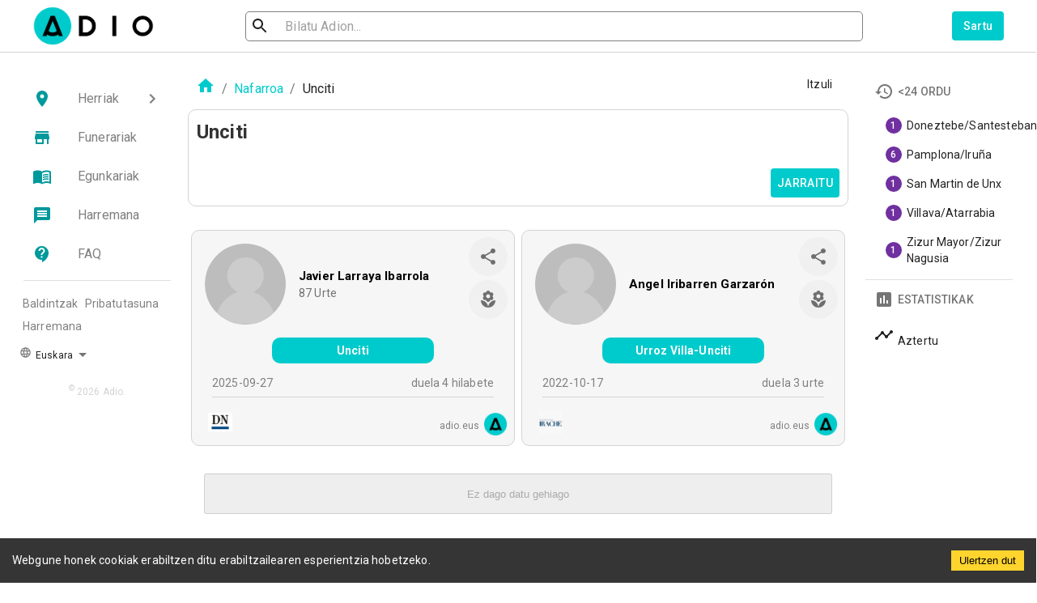

--- FILE ---
content_type: application/javascript; charset=UTF-8
request_url: https://www.adio.eus/_next/static/chunks/pages/statistics-44f56c1fd232377c.js
body_size: 1684
content:
(self.webpackChunk_N_E=self.webpackChunk_N_E||[]).push([[6080],{17820:function(e,n,t){"use strict";t.d(n,{p:function(){return r}});var r=function(e){var n=new URLSearchParams(e),t=[];return n.forEach((function(e,n){""!==e&&"null"!==e&&"undefined"!==e||t.push(n)})),t.forEach((function(e){n.delete(e)})),n.toString()}},52498:function(e,n,t){"use strict";var r=t(86677),a=t(66739),i=t.n(a),s=t(32466),c=t(21738);n.Z=function(){var e=(0,s.useState)([]),n=e[0],t=e[1],a=function(){var e=(0,r.Z)(i().mark((function e(){var n;return i().wrap((function(e){for(;;)switch(e.prev=e.next){case 0:return e.next=2,(0,c.K)({days:"1",cache:!0});case 2:n=e.sent,t(n.provinces);case 4:case"end":return e.stop()}}),e)})));return function(){return e.apply(this,arguments)}}();return(0,s.useEffect)((function(){a()}),[]),{metrics:n}}},88143:function(e,n,t){"use strict";t.r(n),t.d(n,{__N_SSG:function(){return w}});var r=t(86677),a=t(66739),i=t.n(a),s=t(32466),c=t(51280),o=t(88082),u=t(32110),d=t(61062),l=t(93391),h=t(26254),f=t(75097),p=t(71627),v=t(85300),x=t(49919),j=t(45124),m=t(12899),y=t(21738),g=t(18449),k=t(52498),_=t(93288),w=!0;n.default=function(){var e=(0,s.useState)(),n=e[0],t=e[1],a=(0,o.Z)("metrics").t,w=(0,k.Z)().metrics,b=(0,s.useState)("gipuzkoa"),S=b[0],Z=b[1],E=(0,s.useState)(!1),N=E[0],C=E[1],K=(0,s.useState)(7),z=K[0],P=K[1],B=function(){var e=(0,r.Z)(i().mark((function e(){var n,r;return i().wrap((function(e){for(;;)switch(e.prev=e.next){case 0:return C(!0),e.next=3,(0,y.K)({province:S,days:z});case 3:n=e.sent,C(!1),r=n.provinces[0].municipalities.map((function(e){return{name:e.name,items:e.newItems}})).sort((function(e,n){return e.name<n.name?-1:e.name>n.name?1:0})),t(r);case 7:case"end":return e.stop()}}),e)})));return function(){return e.apply(this,arguments)}}();return(0,s.useEffect)((function(){B()}),[]),(0,_.jsxs)(j.Z,{metrics:w,children:[(0,_.jsx)("h1",{children:a("statistics")}),(0,_.jsxs)("div",{style:{padding:20,marginBottom:20,backgroundColor:"#f6f6f6"},children:[(0,_.jsxs)("select",{onChange:function(e){return Z(e.target.value)},children:[(0,_.jsx)("option",{value:"araba",children:"Araba"}),(0,_.jsx)("option",{value:"bizkaia",children:"Bizkaia"}),(0,_.jsx)("option",{value:"gipuzkoa",selected:!0,children:"Gipuzkoa"}),(0,_.jsx)("option",{value:"nafarroa",children:"Nafarroa"})]}),(0,_.jsxs)("fieldset",{style:{marginBottom:20},children:[(0,_.jsxs)("legend",{children:[a("frecuency"),":"]}),(0,_.jsxs)("div",{onChange:function(e){return P(e.target.value)},children:[(0,_.jsxs)("div",{children:[(0,_.jsx)("input",{type:"radio",id:"day",name:"days",value:"1"}),(0,_.jsx)("label",{for:"day",children:a("oneDay")})]}),(0,_.jsxs)("div",{children:[(0,_.jsx)("input",{type:"radio",id:"week",name:"days",value:"7",defaultChecked:!0}),(0,_.jsx)("label",{for:"week",children:a("oneWeek")})]}),(0,_.jsxs)("div",{children:[(0,_.jsx)("input",{type:"radio",id:"month",name:"days",value:"30"}),(0,_.jsx)("label",{for:"month",children:a("oneMonth")})]}),(0,_.jsxs)("div",{children:[(0,_.jsx)("input",{type:"radio",id:"year",name:"days",value:"365"}),(0,_.jsx)("label",{for:"year",children:a("oneYear")})]})]})]}),(0,_.jsxs)("div",{children:[!N&&(0,_.jsxs)(g.Z,{variant:"contained",color:"primary",onClick:function(){return B()},children:[(0,_.jsx)(m.Z,{})," ",a("check")]}),N&&(0,_.jsxs)(g.Z,{variant:"contained",color:"primary",disabled:!0,children:[(0,_.jsx)(m.Z,{})," ",a("check")]})]})]}),N&&(0,_.jsx)("div",{style:{display:"flex"},children:(0,_.jsx)(c.Z,{style:{margin:"0 auto"}})}),!!n&&(0,_.jsx)("div",{style:{height:500},children:(0,_.jsx)(u.h,{width:"100%",height:"100%",children:(0,_.jsxs)(d.v,{width:500,height:300,data:n,margin:{top:5,right:30,left:20,bottom:5},children:[(0,_.jsx)(l.q,{strokeDasharray:"3 3"}),(0,_.jsx)(h.K,{dataKey:"name"}),(0,_.jsx)(f.B,{}),(0,_.jsx)(p.u,{}),(0,_.jsx)(v.D,{}),(0,_.jsx)(x.$,{dataKey:"items",fill:"#00cbcc",name:a("deceasedPeopleNumber")})]})})})]})}},21738:function(e,n,t){"use strict";t.d(n,{K:function(){return s}});var r=t(23761),a=t.n(r),i=t(17820),s=function(e){var n=e.province,t=e.days,r=e.apiServer,s=void 0===r?"https://api.adio.eus/":r,c=e.cache,o=new URLSearchParams({op:"latest_people_province",province_slug:n,last_n_days:t,cache:(void 0!==c&&c).toString()}).toString(),u=(0,i.p)(o);return a().get("".concat(s,"public/api/").concat("v2","/metrics/?").concat(u)).then((function(e){return e.data}))}},74354:function(e,n,t){(window.__NEXT_P=window.__NEXT_P||[]).push(["/statistics",function(){return t(88143)}])}},function(e){e.O(0,[2016,1551,4885,3597,6698,9480,5124,9774,2888,179],(function(){return n=74354,e(e.s=n);var n}));var n=e.O();_N_E=n}]);

--- FILE ---
content_type: application/javascript; charset=UTF-8
request_url: https://www.adio.eus/_next/static/chunks/7112840a-841137eb9111d261.js
body_size: 10373
content:
"use strict";(self.webpackChunk_N_E=self.webpackChunk_N_E||[]).push([[2016],{7923:function(t,e,i){i.d(e,{ad:function(){return Et}});var s=i(30074),n=i(28680),r=i(91107),o=i(52494),a=i(42201);i(61488);const h="@firebase/firestore";class l{constructor(t){this.uid=t}isAuthenticated(){return null!=this.uid}toKey(){return this.isAuthenticated()?"uid:"+this.uid:"anonymous-user"}isEqual(t){return t.uid===this.uid}}l.UNAUTHENTICATED=new l(null),l.GOOGLE_CREDENTIALS=new l("google-credentials-uid"),l.FIRST_PARTY=new l("first-party-uid"),l.MOCK_USER=new l("mock-user");let u="9.23.0";const c=new r.Yd("@firebase/firestore");function d(t,...e){if(c.logLevel<=r.in.DEBUG){const i=e.map(g);c.debug(`Firestore (${u}): ${t}`,...i)}}function p(t,...e){if(c.logLevel<=r.in.ERROR){const i=e.map(g);c.error(`Firestore (${u}): ${t}`,...i)}}function f(t,...e){if(c.logLevel<=r.in.WARN){const i=e.map(g);c.warn(`Firestore (${u}): ${t}`,...i)}}function g(t){if("string"==typeof t)return t;try{return e=t,JSON.stringify(e)}catch(e){return t}var e}function m(t="Unexpected state"){const e=`FIRESTORE (${u}) INTERNAL ASSERTION FAILED: `+t;throw p(e),new Error(e)}function E(t,e){t||m()}const y={OK:"ok",CANCELLED:"cancelled",UNKNOWN:"unknown",INVALID_ARGUMENT:"invalid-argument",DEADLINE_EXCEEDED:"deadline-exceeded",NOT_FOUND:"not-found",ALREADY_EXISTS:"already-exists",PERMISSION_DENIED:"permission-denied",UNAUTHENTICATED:"unauthenticated",RESOURCE_EXHAUSTED:"resource-exhausted",FAILED_PRECONDITION:"failed-precondition",ABORTED:"aborted",OUT_OF_RANGE:"out-of-range",UNIMPLEMENTED:"unimplemented",INTERNAL:"internal",UNAVAILABLE:"unavailable",DATA_LOSS:"data-loss"};class T extends o.ZR{constructor(t,e){super(t,e),this.code=t,this.message=e,this.toString=()=>`${this.name}: [code=${this.code}]: ${this.message}`}}class A{constructor(){this.promise=new Promise(((t,e)=>{this.resolve=t,this.reject=e}))}}class v{constructor(t,e){this.user=e,this.type="OAuth",this.headers=new Map,this.headers.set("Authorization",`Bearer ${t}`)}}class w{getToken(){return Promise.resolve(null)}invalidateToken(){}start(t,e){t.enqueueRetryable((()=>e(l.UNAUTHENTICATED)))}shutdown(){}}class N{constructor(t){this.token=t,this.changeListener=null}getToken(){return Promise.resolve(this.token)}invalidateToken(){}start(t,e){this.changeListener=e,t.enqueueRetryable((()=>e(this.token.user)))}shutdown(){this.changeListener=null}}class I{constructor(t){this.t=t,this.currentUser=l.UNAUTHENTICATED,this.i=0,this.forceRefresh=!1,this.auth=null}start(t,e){let i=this.i;const s=t=>this.i!==i?(i=this.i,e(t)):Promise.resolve();let n=new A;this.o=()=>{this.i++,this.currentUser=this.u(),n.resolve(),n=new A,t.enqueueRetryable((()=>s(this.currentUser)))};const r=()=>{const e=n;t.enqueueRetryable((async()=>{await e.promise,await s(this.currentUser)}))},o=t=>{d("FirebaseAuthCredentialsProvider","Auth detected"),this.auth=t,this.auth.addAuthTokenListener(this.o),r()};this.t.onInit((t=>o(t))),setTimeout((()=>{if(!this.auth){const t=this.t.getImmediate({optional:!0});t?o(t):(d("FirebaseAuthCredentialsProvider","Auth not yet detected"),n.resolve(),n=new A)}}),0),r()}getToken(){const t=this.i,e=this.forceRefresh;return this.forceRefresh=!1,this.auth?this.auth.getToken(e).then((e=>this.i!==t?(d("FirebaseAuthCredentialsProvider","getToken aborted due to token change."),this.getToken()):e?(E("string"==typeof e.accessToken),new v(e.accessToken,this.currentUser)):null)):Promise.resolve(null)}invalidateToken(){this.forceRefresh=!0}shutdown(){this.auth&&this.auth.removeAuthTokenListener(this.o)}u(){const t=this.auth&&this.auth.getUid();return E(null===t||"string"==typeof t),new l(t)}}class _{constructor(t,e,i){this.h=t,this.l=e,this.m=i,this.type="FirstParty",this.user=l.FIRST_PARTY,this.g=new Map}p(){return this.m?this.m():null}get headers(){this.g.set("X-Goog-AuthUser",this.h);const t=this.p();return t&&this.g.set("Authorization",t),this.l&&this.g.set("X-Goog-Iam-Authorization-Token",this.l),this.g}}class k{constructor(t,e,i){this.h=t,this.l=e,this.m=i}getToken(){return Promise.resolve(new _(this.h,this.l,this.m))}start(t,e){t.enqueueRetryable((()=>e(l.FIRST_PARTY)))}shutdown(){}invalidateToken(){}}class S{constructor(t){this.value=t,this.type="AppCheck",this.headers=new Map,t&&t.length>0&&this.headers.set("x-firebase-appcheck",this.value)}}class C{constructor(t){this.I=t,this.forceRefresh=!1,this.appCheck=null,this.T=null}start(t,e){const i=t=>{null!=t.error&&d("FirebaseAppCheckTokenProvider",`Error getting App Check token; using placeholder token instead. Error: ${t.error.message}`);const i=t.token!==this.T;return this.T=t.token,d("FirebaseAppCheckTokenProvider",`Received ${i?"new":"existing"} token.`),i?e(t.token):Promise.resolve()};this.o=e=>{t.enqueueRetryable((()=>i(e)))};const s=t=>{d("FirebaseAppCheckTokenProvider","AppCheck detected"),this.appCheck=t,this.appCheck.addTokenListener(this.o)};this.I.onInit((t=>s(t))),setTimeout((()=>{if(!this.appCheck){const t=this.I.getImmediate({optional:!0});t?s(t):d("FirebaseAppCheckTokenProvider","AppCheck not yet detected")}}),0)}getToken(){const t=this.forceRefresh;return this.forceRefresh=!1,this.appCheck?this.appCheck.getToken(t).then((t=>t?(E("string"==typeof t.token),this.T=t.token,new S(t.token)):null)):Promise.resolve(null)}invalidateToken(){this.forceRefresh=!0}shutdown(){this.appCheck&&this.appCheck.removeTokenListener(this.o)}}function D(t){const e="undefined"!=typeof self&&(self.crypto||self.msCrypto),i=new Uint8Array(t);if(e&&"function"==typeof e.getRandomValues)e.getRandomValues(i);else for(let s=0;s<t;s++)i[s]=Math.floor(256*Math.random());return i}class R{static A(){const t="ABCDEFGHIJKLMNOPQRSTUVWXYZabcdefghijklmnopqrstuvwxyz0123456789",e=Math.floor(256/t.length)*t.length;let i="";for(;i.length<20;){const s=D(40);for(let n=0;n<s.length;++n)i.length<20&&s[n]<e&&(i+=t.charAt(s[n]%t.length))}return i}}function L(t,e){return t<e?-1:t>e?1:0}class b{constructor(t,e,i){void 0===e?e=0:e>t.length&&m(),void 0===i?i=t.length-e:i>t.length-e&&m(),this.segments=t,this.offset=e,this.len=i}get length(){return this.len}isEqual(t){return 0===b.comparator(this,t)}child(t){const e=this.segments.slice(this.offset,this.limit());return t instanceof b?t.forEach((t=>{e.push(t)})):e.push(t),this.construct(e)}limit(){return this.offset+this.length}popFirst(t){return t=void 0===t?1:t,this.construct(this.segments,this.offset+t,this.length-t)}popLast(){return this.construct(this.segments,this.offset,this.length-1)}firstSegment(){return this.segments[this.offset]}lastSegment(){return this.get(this.length-1)}get(t){return this.segments[this.offset+t]}isEmpty(){return 0===this.length}isPrefixOf(t){if(t.length<this.length)return!1;for(let e=0;e<this.length;e++)if(this.get(e)!==t.get(e))return!1;return!0}isImmediateParentOf(t){if(this.length+1!==t.length)return!1;for(let e=0;e<this.length;e++)if(this.get(e)!==t.get(e))return!1;return!0}forEach(t){for(let e=this.offset,i=this.limit();e<i;e++)t(this.segments[e])}toArray(){return this.segments.slice(this.offset,this.limit())}static comparator(t,e){const i=Math.min(t.length,e.length);for(let s=0;s<i;s++){const i=t.get(s),n=e.get(s);if(i<n)return-1;if(i>n)return 1}return t.length<e.length?-1:t.length>e.length?1:0}}class P extends b{construct(t,e,i){return new P(t,e,i)}canonicalString(){return this.toArray().join("/")}toString(){return this.canonicalString()}static fromString(...t){const e=[];for(const i of t){if(i.indexOf("//")>=0)throw new T(y.INVALID_ARGUMENT,`Invalid segment (${i}). Paths must not contain // in them.`);e.push(...i.split("/").filter((t=>t.length>0)))}return new P(e)}static emptyPath(){return new P([])}}class U{constructor(t){this.path=t}static fromPath(t){return new U(P.fromString(t))}static fromName(t){return new U(P.fromString(t).popFirst(5))}static empty(){return new U(P.emptyPath())}get collectionGroup(){return this.path.popLast().lastSegment()}hasCollectionId(t){return this.path.length>=2&&this.path.get(this.path.length-2)===t}getCollectionGroup(){return this.path.get(this.path.length-2)}getCollectionPath(){return this.path.popLast()}isEqual(t){return null!==t&&0===P.comparator(this.path,t.path)}toString(){return this.path.toString()}static comparator(t,e){return P.comparator(t.path,e.path)}static isDocumentKey(t){return t.length%2==0}static fromSegments(t){return new U(new P(t.slice()))}}class O{constructor(t,e,i,s){this.indexId=t,this.collectionGroup=e,this.fields=i,this.indexState=s}}O.UNKNOWN_ID=-1;function x(t){return"IndexedDbTransactionError"===t.name}class F{constructor(t,e){this.previousValue=t,e&&(e.sequenceNumberHandler=t=>this.ot(t),this.ut=t=>e.writeSequenceNumber(t))}ot(t){return this.previousValue=Math.max(t,this.previousValue),this.previousValue}next(){const t=++this.previousValue;return this.ut&&this.ut(t),t}}function M(t){return 0===t&&1/t==-1/0}F.ct=-1;const V=["mutationQueues","mutations","documentMutations","remoteDocuments","targets","owner","targetGlobal","targetDocuments","clientMetadata","remoteDocumentGlobal","collectionParents","bundles","namedQueries"],z=["mutationQueues","mutations","documentMutations","remoteDocumentsV14","targets","owner","targetGlobal","targetDocuments","clientMetadata","remoteDocumentGlobal","collectionParents","bundles","namedQueries","documentOverlays"],G=z;class ${constructor(t,e){this.comparator=t,this.root=e||B.EMPTY}insert(t,e){return new $(this.comparator,this.root.insert(t,e,this.comparator).copy(null,null,B.BLACK,null,null))}remove(t){return new $(this.comparator,this.root.remove(t,this.comparator).copy(null,null,B.BLACK,null,null))}get(t){let e=this.root;for(;!e.isEmpty();){const i=this.comparator(t,e.key);if(0===i)return e.value;i<0?e=e.left:i>0&&(e=e.right)}return null}indexOf(t){let e=0,i=this.root;for(;!i.isEmpty();){const s=this.comparator(t,i.key);if(0===s)return e+i.left.size;s<0?i=i.left:(e+=i.left.size+1,i=i.right)}return-1}isEmpty(){return this.root.isEmpty()}get size(){return this.root.size}minKey(){return this.root.minKey()}maxKey(){return this.root.maxKey()}inorderTraversal(t){return this.root.inorderTraversal(t)}forEach(t){this.inorderTraversal(((e,i)=>(t(e,i),!1)))}toString(){const t=[];return this.inorderTraversal(((e,i)=>(t.push(`${e}:${i}`),!1))),`{${t.join(", ")}}`}reverseTraversal(t){return this.root.reverseTraversal(t)}getIterator(){return new q(this.root,null,this.comparator,!1)}getIteratorFrom(t){return new q(this.root,t,this.comparator,!1)}getReverseIterator(){return new q(this.root,null,this.comparator,!0)}getReverseIteratorFrom(t){return new q(this.root,t,this.comparator,!0)}}class q{constructor(t,e,i,s){this.isReverse=s,this.nodeStack=[];let n=1;for(;!t.isEmpty();)if(n=e?i(t.key,e):1,e&&s&&(n*=-1),n<0)t=this.isReverse?t.left:t.right;else{if(0===n){this.nodeStack.push(t);break}this.nodeStack.push(t),t=this.isReverse?t.right:t.left}}getNext(){let t=this.nodeStack.pop();const e={key:t.key,value:t.value};if(this.isReverse)for(t=t.left;!t.isEmpty();)this.nodeStack.push(t),t=t.right;else for(t=t.right;!t.isEmpty();)this.nodeStack.push(t),t=t.left;return e}hasNext(){return this.nodeStack.length>0}peek(){if(0===this.nodeStack.length)return null;const t=this.nodeStack[this.nodeStack.length-1];return{key:t.key,value:t.value}}}class B{constructor(t,e,i,s,n){this.key=t,this.value=e,this.color=null!=i?i:B.RED,this.left=null!=s?s:B.EMPTY,this.right=null!=n?n:B.EMPTY,this.size=this.left.size+1+this.right.size}copy(t,e,i,s,n){return new B(null!=t?t:this.key,null!=e?e:this.value,null!=i?i:this.color,null!=s?s:this.left,null!=n?n:this.right)}isEmpty(){return!1}inorderTraversal(t){return this.left.inorderTraversal(t)||t(this.key,this.value)||this.right.inorderTraversal(t)}reverseTraversal(t){return this.right.reverseTraversal(t)||t(this.key,this.value)||this.left.reverseTraversal(t)}min(){return this.left.isEmpty()?this:this.left.min()}minKey(){return this.min().key}maxKey(){return this.right.isEmpty()?this.key:this.right.maxKey()}insert(t,e,i){let s=this;const n=i(t,s.key);return s=n<0?s.copy(null,null,null,s.left.insert(t,e,i),null):0===n?s.copy(null,e,null,null,null):s.copy(null,null,null,null,s.right.insert(t,e,i)),s.fixUp()}removeMin(){if(this.left.isEmpty())return B.EMPTY;let t=this;return t.left.isRed()||t.left.left.isRed()||(t=t.moveRedLeft()),t=t.copy(null,null,null,t.left.removeMin(),null),t.fixUp()}remove(t,e){let i,s=this;if(e(t,s.key)<0)s.left.isEmpty()||s.left.isRed()||s.left.left.isRed()||(s=s.moveRedLeft()),s=s.copy(null,null,null,s.left.remove(t,e),null);else{if(s.left.isRed()&&(s=s.rotateRight()),s.right.isEmpty()||s.right.isRed()||s.right.left.isRed()||(s=s.moveRedRight()),0===e(t,s.key)){if(s.right.isEmpty())return B.EMPTY;i=s.right.min(),s=s.copy(i.key,i.value,null,null,s.right.removeMin())}s=s.copy(null,null,null,null,s.right.remove(t,e))}return s.fixUp()}isRed(){return this.color}fixUp(){let t=this;return t.right.isRed()&&!t.left.isRed()&&(t=t.rotateLeft()),t.left.isRed()&&t.left.left.isRed()&&(t=t.rotateRight()),t.left.isRed()&&t.right.isRed()&&(t=t.colorFlip()),t}moveRedLeft(){let t=this.colorFlip();return t.right.left.isRed()&&(t=t.copy(null,null,null,null,t.right.rotateRight()),t=t.rotateLeft(),t=t.colorFlip()),t}moveRedRight(){let t=this.colorFlip();return t.left.left.isRed()&&(t=t.rotateRight(),t=t.colorFlip()),t}rotateLeft(){const t=this.copy(null,null,B.RED,null,this.right.left);return this.right.copy(null,null,this.color,t,null)}rotateRight(){const t=this.copy(null,null,B.RED,this.left.right,null);return this.left.copy(null,null,this.color,null,t)}colorFlip(){const t=this.left.copy(null,null,!this.left.color,null,null),e=this.right.copy(null,null,!this.right.color,null,null);return this.copy(null,null,!this.color,t,e)}checkMaxDepth(){const t=this.check();return Math.pow(2,t)<=this.size+1}check(){if(this.isRed()&&this.left.isRed())throw m();if(this.right.isRed())throw m();const t=this.left.check();if(t!==this.right.check())throw m();return t+(this.isRed()?0:1)}}B.EMPTY=null,B.RED=!0,B.BLACK=!1,B.EMPTY=new class{constructor(){this.size=0}get key(){throw m()}get value(){throw m()}get color(){throw m()}get left(){throw m()}get right(){throw m()}copy(t,e,i,s,n){return this}insert(t,e,i){return new B(t,e)}remove(t,e){return this}isEmpty(){return!0}inorderTraversal(t){return!1}reverseTraversal(t){return!1}minKey(){return null}maxKey(){return null}isRed(){return!1}checkMaxDepth(){return!0}check(){return 0}};class K{constructor(t){this.comparator=t,this.data=new $(this.comparator)}has(t){return null!==this.data.get(t)}first(){return this.data.minKey()}last(){return this.data.maxKey()}get size(){return this.data.size}indexOf(t){return this.data.indexOf(t)}forEach(t){this.data.inorderTraversal(((e,i)=>(t(e),!1)))}forEachInRange(t,e){const i=this.data.getIteratorFrom(t[0]);for(;i.hasNext();){const s=i.getNext();if(this.comparator(s.key,t[1])>=0)return;e(s.key)}}forEachWhile(t,e){let i;for(i=void 0!==e?this.data.getIteratorFrom(e):this.data.getIterator();i.hasNext();)if(!t(i.getNext().key))return}firstAfterOrEqual(t){const e=this.data.getIteratorFrom(t);return e.hasNext()?e.getNext().key:null}getIterator(){return new j(this.data.getIterator())}getIteratorFrom(t){return new j(this.data.getIteratorFrom(t))}add(t){return this.copy(this.data.remove(t).insert(t,!0))}delete(t){return this.has(t)?this.copy(this.data.remove(t)):this}isEmpty(){return this.data.isEmpty()}unionWith(t){let e=this;return e.size<t.size&&(e=t,t=this),t.forEach((t=>{e=e.add(t)})),e}isEqual(t){if(!(t instanceof K))return!1;if(this.size!==t.size)return!1;const e=this.data.getIterator(),i=t.data.getIterator();for(;e.hasNext();){const t=e.getNext().key,s=i.getNext().key;if(0!==this.comparator(t,s))return!1}return!0}toArray(){const t=[];return this.forEach((e=>{t.push(e)})),t}toString(){const t=[];return this.forEach((e=>t.push(e))),"SortedSet("+t.toString()+")"}copy(t){const e=new K(this.comparator);return e.data=t,e}}class j{constructor(t){this.iter=t}getNext(){return this.iter.getNext().key}hasNext(){return this.iter.hasNext()}}class Q extends Error{constructor(){super(...arguments),this.name="Base64DecodeError"}}class H{constructor(t){this.binaryString=t}static fromBase64String(t){const e=function(t){try{return atob(t)}catch(t){throw"undefined"!=typeof DOMException&&t instanceof DOMException?new Q("Invalid base64 string: "+t):t}}(t);return new H(e)}static fromUint8Array(t){const e=function(t){let e="";for(let i=0;i<t.length;++i)e+=String.fromCharCode(t[i]);return e}(t);return new H(e)}[Symbol.iterator](){let t=0;return{next:()=>t<this.binaryString.length?{value:this.binaryString.charCodeAt(t++),done:!1}:{value:void 0,done:!0}}}toBase64(){return t=this.binaryString,btoa(t);var t}toUint8Array(){return function(t){const e=new Uint8Array(t.length);for(let i=0;i<t.length;i++)e[i]=t.charCodeAt(i);return e}(this.binaryString)}approximateByteSize(){return 2*this.binaryString.length}compareTo(t){return L(this.binaryString,t.binaryString)}isEqual(t){return this.binaryString===t.binaryString}}H.EMPTY_BYTE_STRING=new H("");function Y(t){return"number"==typeof t?t:"string"==typeof t?Number(t):0}function X(t){return"string"==typeof t?H.fromBase64String(t):H.fromUint8Array(t)}class W{constructor(t,e,i,s,n,r,o,a,h){this.databaseId=t,this.appId=e,this.persistenceKey=i,this.host=s,this.ssl=n,this.forceLongPolling=r,this.autoDetectLongPolling=o,this.longPollingOptions=a,this.useFetchStreams=h}}class J{constructor(t,e){this.projectId=t,this.database=e||"(default)"}static empty(){return new J("","")}get isDefaultDatabase(){return"(default)"===this.database}isEqual(t){return t instanceof J&&t.projectId===this.projectId&&t.database===this.database}}function Z(t){return"__max__"===(((t.mapValue||{}).fields||{}).__type__||{}).stringValue}new $(U.comparator);new $(U.comparator);new $(U.comparator),new K(U.comparator);new K(L);var tt,et;(et=tt||(tt={}))[et.OK=0]="OK",et[et.CANCELLED=1]="CANCELLED",et[et.UNKNOWN=2]="UNKNOWN",et[et.INVALID_ARGUMENT=3]="INVALID_ARGUMENT",et[et.DEADLINE_EXCEEDED=4]="DEADLINE_EXCEEDED",et[et.NOT_FOUND=5]="NOT_FOUND",et[et.ALREADY_EXISTS=6]="ALREADY_EXISTS",et[et.PERMISSION_DENIED=7]="PERMISSION_DENIED",et[et.UNAUTHENTICATED=16]="UNAUTHENTICATED",et[et.RESOURCE_EXHAUSTED=8]="RESOURCE_EXHAUSTED",et[et.FAILED_PRECONDITION=9]="FAILED_PRECONDITION",et[et.ABORTED=10]="ABORTED",et[et.OUT_OF_RANGE=11]="OUT_OF_RANGE",et[et.UNIMPLEMENTED=12]="UNIMPLEMENTED",et[et.INTERNAL=13]="INTERNAL",et[et.UNAVAILABLE=14]="UNAVAILABLE",et[et.DATA_LOSS=15]="DATA_LOSS";new a.z8([4294967295,4294967295],0);Error;class it{constructor(){}_e(t,e){this.me(t,e),e.ge()}me(t,e){if("nullValue"in t)this.ye(e,5);else if("booleanValue"in t)this.ye(e,10),e.pe(t.booleanValue?1:0);else if("integerValue"in t)this.ye(e,15),e.pe(Y(t.integerValue));else if("doubleValue"in t){const i=Y(t.doubleValue);isNaN(i)?this.ye(e,13):(this.ye(e,15),M(i)?e.pe(0):e.pe(i))}else if("timestampValue"in t){const i=t.timestampValue;this.ye(e,20),"string"==typeof i?e.Ie(i):(e.Ie(`${i.seconds||""}`),e.pe(i.nanos||0))}else if("stringValue"in t)this.Te(t.stringValue,e),this.Ee(e);else if("bytesValue"in t)this.ye(e,30),e.Ae(X(t.bytesValue)),this.Ee(e);else if("referenceValue"in t)this.ve(t.referenceValue,e);else if("geoPointValue"in t){const i=t.geoPointValue;this.ye(e,45),e.pe(i.latitude||0),e.pe(i.longitude||0)}else"mapValue"in t?Z(t)?this.ye(e,Number.MAX_SAFE_INTEGER):(this.Re(t.mapValue,e),this.Ee(e)):"arrayValue"in t?(this.Pe(t.arrayValue,e),this.Ee(e)):m()}Te(t,e){this.ye(e,25),this.be(t,e)}be(t,e){e.Ie(t)}Re(t,e){const i=t.fields||{};this.ye(e,55);for(const s of Object.keys(i))this.Te(s,e),this.me(i[s],e)}Pe(t,e){const i=t.values||[];this.ye(e,50);for(const s of i)this.me(s,e)}ve(t,e){this.ye(e,37),U.fromName(t).path.forEach((t=>{this.ye(e,60),this.be(t,e)}))}ye(t,e){t.pe(e)}Ee(t){t.pe(2)}}it.Ve=new it;new Uint8Array(0);class st{constructor(t,e,i){this.cacheSizeCollectionThreshold=t,this.percentileToCollect=e,this.maximumSequenceNumbersToCollect=i}static withCacheSize(t){return new st(t,st.DEFAULT_COLLECTION_PERCENTILE,st.DEFAULT_MAX_SEQUENCE_NUMBERS_TO_COLLECT)}}st.DEFAULT_COLLECTION_PERCENTILE=10,st.DEFAULT_MAX_SEQUENCE_NUMBERS_TO_COLLECT=1e3,st.DEFAULT=new st(41943040,st.DEFAULT_COLLECTION_PERCENTILE,st.DEFAULT_MAX_SEQUENCE_NUMBERS_TO_COLLECT),st.DISABLED=new st(-1,0,0);function nt(){return"undefined"!=typeof document?document:null}class rt{constructor(t,e,i=1e3,s=1.5,n=6e4){this.ii=t,this.timerId=e,this.Po=i,this.bo=s,this.Vo=n,this.So=0,this.Do=null,this.Co=Date.now(),this.reset()}reset(){this.So=0}xo(){this.So=this.Vo}No(t){this.cancel();const e=Math.floor(this.So+this.ko()),i=Math.max(0,Date.now()-this.Co),s=Math.max(0,e-i);s>0&&d("ExponentialBackoff",`Backing off for ${s} ms (base delay: ${this.So} ms, delay with jitter: ${e} ms, last attempt: ${i} ms ago)`),this.Do=this.ii.enqueueAfterDelay(this.timerId,s,(()=>(this.Co=Date.now(),t()))),this.So*=this.bo,this.So<this.Po&&(this.So=this.Po),this.So>this.Vo&&(this.So=this.Vo)}Mo(){null!==this.Do&&(this.Do.skipDelay(),this.Do=null)}cancel(){null!==this.Do&&(this.Do.cancel(),this.Do=null)}ko(){return(Math.random()-.5)*this.So}}class ot{constructor(t,e,i,s,n){this.asyncQueue=t,this.timerId=e,this.targetTimeMs=i,this.op=s,this.removalCallback=n,this.deferred=new A,this.then=this.deferred.promise.then.bind(this.deferred.promise),this.deferred.promise.catch((t=>{}))}static createAndSchedule(t,e,i,s,n){const r=Date.now()+i,o=new ot(t,e,r,s,n);return o.start(i),o}start(t){this.timerHandle=setTimeout((()=>this.handleDelayElapsed()),t)}skipDelay(){return this.handleDelayElapsed()}cancel(t){null!==this.timerHandle&&(this.clearTimeout(),this.deferred.reject(new T(y.CANCELLED,"Operation cancelled"+(t?": "+t:""))))}handleDelayElapsed(){this.asyncQueue.enqueueAndForget((()=>null!==this.timerHandle?(this.clearTimeout(),this.op().then((t=>this.deferred.resolve(t)))):Promise.resolve()))}clearTimeout(){null!==this.timerHandle&&(this.removalCallback(this),clearTimeout(this.timerHandle),this.timerHandle=null)}}function at(t,e){if(p("AsyncQueue",`${e}: ${t}`),x(t))return new T(y.UNAVAILABLE,`${e}: ${t}`);throw t}class ht{constructor(t,e,i,s){this.authCredentials=t,this.appCheckCredentials=e,this.asyncQueue=i,this.databaseInfo=s,this.user=l.UNAUTHENTICATED,this.clientId=R.A(),this.authCredentialListener=()=>Promise.resolve(),this.appCheckCredentialListener=()=>Promise.resolve(),this.authCredentials.start(i,(async t=>{d("FirestoreClient","Received user=",t.uid),await this.authCredentialListener(t),this.user=t})),this.appCheckCredentials.start(i,(t=>(d("FirestoreClient","Received new app check token=",t),this.appCheckCredentialListener(t,this.user))))}async getConfiguration(){return{asyncQueue:this.asyncQueue,databaseInfo:this.databaseInfo,clientId:this.clientId,authCredentials:this.authCredentials,appCheckCredentials:this.appCheckCredentials,initialUser:this.user,maxConcurrentLimboResolutions:100}}setCredentialChangeListener(t){this.authCredentialListener=t}setAppCheckTokenChangeListener(t){this.appCheckCredentialListener=t}verifyNotTerminated(){if(this.asyncQueue.isShuttingDown)throw new T(y.FAILED_PRECONDITION,"The client has already been terminated.")}terminate(){this.asyncQueue.enterRestrictedMode();const t=new A;return this.asyncQueue.enqueueAndForgetEvenWhileRestricted((async()=>{try{this._onlineComponents&&await this._onlineComponents.terminate(),this._offlineComponents&&await this._offlineComponents.terminate(),this.authCredentials.shutdown(),this.appCheckCredentials.shutdown(),t.resolve()}catch(e){const i=at(e,"Failed to shutdown persistence");t.reject(i)}})),t.promise}}function lt(t){const e={};return void 0!==t.timeoutSeconds&&(e.timeoutSeconds=t.timeoutSeconds),e}const ut=new Map;function ct(t){if(void 0===t)return"undefined";if(null===t)return"null";if("string"==typeof t)return t.length>20&&(t=`${t.substring(0,20)}...`),JSON.stringify(t);if("number"==typeof t||"boolean"==typeof t)return""+t;if("object"==typeof t){if(t instanceof Array)return"an array";{const e=function(t){return t.constructor?t.constructor.name:null}(t);return e?`a custom ${e} object`:"an object"}}return"function"==typeof t?"a function":m()}function dt(t,e){if("_delegate"in t&&(t=t._delegate),!(t instanceof e)){if(e.name===t.constructor.name)throw new T(y.INVALID_ARGUMENT,"Type does not match the expected instance. Did you pass a reference from a different Firestore SDK?");{const i=ct(t);throw new T(y.INVALID_ARGUMENT,`Expected type '${e.name}', but it was: ${i}`)}}return t}class pt{constructor(t){var e,i;if(void 0===t.host){if(void 0!==t.ssl)throw new T(y.INVALID_ARGUMENT,"Can't provide ssl option if host option is not set");this.host="firestore.googleapis.com",this.ssl=!0}else this.host=t.host,this.ssl=null===(e=t.ssl)||void 0===e||e;if(this.credentials=t.credentials,this.ignoreUndefinedProperties=!!t.ignoreUndefinedProperties,this.cache=t.localCache,void 0===t.cacheSizeBytes)this.cacheSizeBytes=41943040;else{if(-1!==t.cacheSizeBytes&&t.cacheSizeBytes<1048576)throw new T(y.INVALID_ARGUMENT,"cacheSizeBytes must be at least 1048576");this.cacheSizeBytes=t.cacheSizeBytes}(function(t,e,i,s){if(!0===e&&!0===s)throw new T(y.INVALID_ARGUMENT,`${t} and ${i} cannot be used together.`)})("experimentalForceLongPolling",t.experimentalForceLongPolling,"experimentalAutoDetectLongPolling",t.experimentalAutoDetectLongPolling),this.experimentalForceLongPolling=!!t.experimentalForceLongPolling,this.experimentalForceLongPolling?this.experimentalAutoDetectLongPolling=!1:void 0===t.experimentalAutoDetectLongPolling?this.experimentalAutoDetectLongPolling=!0:this.experimentalAutoDetectLongPolling=!!t.experimentalAutoDetectLongPolling,this.experimentalLongPollingOptions=lt(null!==(i=t.experimentalLongPollingOptions)&&void 0!==i?i:{}),function(t){if(void 0!==t.timeoutSeconds){if(isNaN(t.timeoutSeconds))throw new T(y.INVALID_ARGUMENT,`invalid long polling timeout: ${t.timeoutSeconds} (must not be NaN)`);if(t.timeoutSeconds<5)throw new T(y.INVALID_ARGUMENT,`invalid long polling timeout: ${t.timeoutSeconds} (minimum allowed value is 5)`);if(t.timeoutSeconds>30)throw new T(y.INVALID_ARGUMENT,`invalid long polling timeout: ${t.timeoutSeconds} (maximum allowed value is 30)`)}}(this.experimentalLongPollingOptions),this.useFetchStreams=!!t.useFetchStreams}isEqual(t){return this.host===t.host&&this.ssl===t.ssl&&this.credentials===t.credentials&&this.cacheSizeBytes===t.cacheSizeBytes&&this.experimentalForceLongPolling===t.experimentalForceLongPolling&&this.experimentalAutoDetectLongPolling===t.experimentalAutoDetectLongPolling&&(e=this.experimentalLongPollingOptions,i=t.experimentalLongPollingOptions,e.timeoutSeconds===i.timeoutSeconds)&&this.ignoreUndefinedProperties===t.ignoreUndefinedProperties&&this.useFetchStreams===t.useFetchStreams;var e,i}}class ft{constructor(t,e,i,s){this._authCredentials=t,this._appCheckCredentials=e,this._databaseId=i,this._app=s,this.type="firestore-lite",this._persistenceKey="(lite)",this._settings=new pt({}),this._settingsFrozen=!1}get app(){if(!this._app)throw new T(y.FAILED_PRECONDITION,"Firestore was not initialized using the Firebase SDK. 'app' is not available");return this._app}get _initialized(){return this._settingsFrozen}get _terminated(){return void 0!==this._terminateTask}_setSettings(t){if(this._settingsFrozen)throw new T(y.FAILED_PRECONDITION,"Firestore has already been started and its settings can no longer be changed. You can only modify settings before calling any other methods on a Firestore object.");this._settings=new pt(t),void 0!==t.credentials&&(this._authCredentials=function(t){if(!t)return new w;switch(t.type){case"firstParty":return new k(t.sessionIndex||"0",t.iamToken||null,t.authTokenFactory||null);case"provider":return t.client;default:throw new T(y.INVALID_ARGUMENT,"makeAuthCredentialsProvider failed due to invalid credential type")}}(t.credentials))}_getSettings(){return this._settings}_freezeSettings(){return this._settingsFrozen=!0,this._settings}_delete(){return this._terminateTask||(this._terminateTask=this._terminate()),this._terminateTask}toJSON(){return{app:this._app,databaseId:this._databaseId,settings:this._settings}}_terminate(){return function(t){const e=ut.get(t);e&&(d("ComponentProvider","Removing Datastore"),ut.delete(t),e.terminate())}(this),Promise.resolve()}}class gt{constructor(){this.Gc=Promise.resolve(),this.Qc=[],this.jc=!1,this.zc=[],this.Wc=null,this.Hc=!1,this.Jc=!1,this.Yc=[],this.qo=new rt(this,"async_queue_retry"),this.Xc=()=>{const t=nt();t&&d("AsyncQueue","Visibility state changed to "+t.visibilityState),this.qo.Mo()};const t=nt();t&&"function"==typeof t.addEventListener&&t.addEventListener("visibilitychange",this.Xc)}get isShuttingDown(){return this.jc}enqueueAndForget(t){this.enqueue(t)}enqueueAndForgetEvenWhileRestricted(t){this.Zc(),this.ta(t)}enterRestrictedMode(t){if(!this.jc){this.jc=!0,this.Jc=t||!1;const e=nt();e&&"function"==typeof e.removeEventListener&&e.removeEventListener("visibilitychange",this.Xc)}}enqueue(t){if(this.Zc(),this.jc)return new Promise((()=>{}));const e=new A;return this.ta((()=>this.jc&&this.Jc?Promise.resolve():(t().then(e.resolve,e.reject),e.promise))).then((()=>e.promise))}enqueueRetryable(t){this.enqueueAndForget((()=>(this.Qc.push(t),this.ea())))}async ea(){if(0!==this.Qc.length){try{await this.Qc[0](),this.Qc.shift(),this.qo.reset()}catch(t){if(!x(t))throw t;d("AsyncQueue","Operation failed with retryable error: "+t)}this.Qc.length>0&&this.qo.No((()=>this.ea()))}}ta(t){const e=this.Gc.then((()=>(this.Hc=!0,t().catch((t=>{this.Wc=t,this.Hc=!1;const e=function(t){let e=t.message||"";return t.stack&&(e=t.stack.includes(t.message)?t.stack:t.message+"\n"+t.stack),e}(t);throw p("INTERNAL UNHANDLED ERROR: ",e),t})).then((t=>(this.Hc=!1,t))))));return this.Gc=e,e}enqueueAfterDelay(t,e,i){this.Zc(),this.Yc.indexOf(t)>-1&&(e=0);const s=ot.createAndSchedule(this,t,e,i,(t=>this.na(t)));return this.zc.push(s),s}Zc(){this.Wc&&m()}verifyOperationInProgress(){}async sa(){let t;do{t=this.Gc,await t}while(t!==this.Gc)}ia(t){for(const e of this.zc)if(e.timerId===t)return!0;return!1}ra(t){return this.sa().then((()=>{this.zc.sort(((t,e)=>t.targetTimeMs-e.targetTimeMs));for(const e of this.zc)if(e.skipDelay(),"all"!==t&&e.timerId===t)break;return this.sa()}))}oa(t){this.Yc.push(t)}na(t){const e=this.zc.indexOf(t);this.zc.splice(e,1)}}class mt extends ft{constructor(t,e,i,s){super(t,e,i,s),this.type="firestore",this._queue=new gt,this._persistenceKey=(null==s?void 0:s.name)||"[DEFAULT]"}_terminate(){return this._firestoreClient||yt(this),this._firestoreClient.terminate()}}function Et(t,e){const i="object"==typeof t?t:(0,s.getApp)(),n="string"==typeof t?t:e||"(default)",r=(0,s._getProvider)(i,"firestore").getImmediate({identifier:n});if(!r._initialized){const t=(0,o.P0)("firestore");t&&function(t,e,i,s={}){var n;const r=(t=dt(t,ft))._getSettings(),a=`${e}:${i}`;if("firestore.googleapis.com"!==r.host&&r.host!==a&&f("Host has been set in both settings() and connectFirestoreEmulator(), emulator host will be used."),t._setSettings(Object.assign(Object.assign({},r),{host:a,ssl:!1})),s.mockUserToken){let e,i;if("string"==typeof s.mockUserToken)e=s.mockUserToken,i=l.MOCK_USER;else{e=(0,o.Sg)(s.mockUserToken,null===(n=t._app)||void 0===n?void 0:n.options.projectId);const r=s.mockUserToken.sub||s.mockUserToken.user_id;if(!r)throw new T(y.INVALID_ARGUMENT,"mockUserToken must contain 'sub' or 'user_id' field!");i=new l(r)}t._authCredentials=new N(new v(e,i))}}(r,...t)}return r}function yt(t){var e,i,s;const n=t._freezeSettings(),r=function(t,e,i,s){return new W(t,e,i,s.host,s.ssl,s.experimentalForceLongPolling,s.experimentalAutoDetectLongPolling,lt(s.experimentalLongPollingOptions),s.useFetchStreams)}(t._databaseId,(null===(e=t._app)||void 0===e?void 0:e.options.appId)||"",t._persistenceKey,n);t._firestoreClient=new ht(t._authCredentials,t._appCheckCredentials,t._queue,r),(null===(i=n.cache)||void 0===i?void 0:i._offlineComponentProvider)&&(null===(s=n.cache)||void 0===s?void 0:s._onlineComponentProvider)&&(t._firestoreClient._uninitializedComponentsProvider={_offlineKind:n.cache.kind,_offline:n.cache._offlineComponentProvider,_online:n.cache._onlineComponentProvider})}!function(t,e=!0){!function(t){u=t}(s.SDK_VERSION),(0,s._registerComponent)(new n.wA("firestore",((t,{instanceIdentifier:i,options:s})=>{const n=t.getProvider("app").getImmediate(),r=new mt(new I(t.getProvider("auth-internal")),new C(t.getProvider("app-check-internal")),function(t,e){if(!Object.prototype.hasOwnProperty.apply(t.options,["projectId"]))throw new T(y.INVALID_ARGUMENT,'"projectId" not provided in firebase.initializeApp.');return new J(t.options.projectId,e)}(n,i),n);return s=Object.assign({useFetchStreams:e},s),r._setSettings(s),r}),"PUBLIC").setMultipleInstances(!0)),(0,s.registerVersion)(h,"3.13.0",t),(0,s.registerVersion)(h,"3.13.0","esm2017")}()}}]);